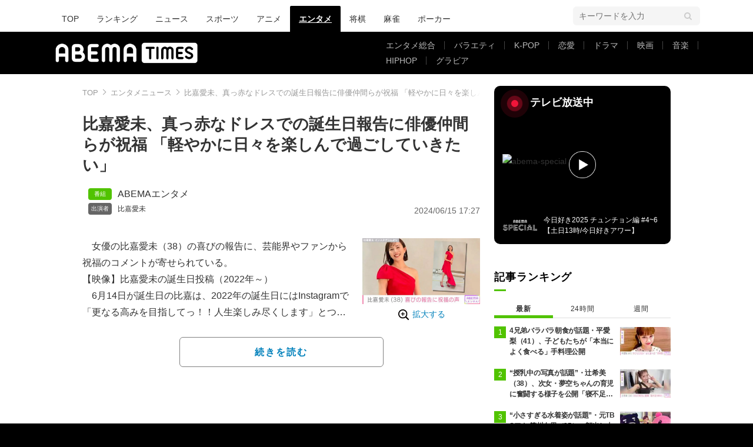

--- FILE ---
content_type: text/html; charset=utf-8
request_url: https://www.google.com/recaptcha/api2/aframe
body_size: 268
content:
<!DOCTYPE HTML><html><head><meta http-equiv="content-type" content="text/html; charset=UTF-8"></head><body><script nonce="sdCVtClXA2PgD324O5z0Sw">/** Anti-fraud and anti-abuse applications only. See google.com/recaptcha */ try{var clients={'sodar':'https://pagead2.googlesyndication.com/pagead/sodar?'};window.addEventListener("message",function(a){try{if(a.source===window.parent){var b=JSON.parse(a.data);var c=clients[b['id']];if(c){var d=document.createElement('img');d.src=c+b['params']+'&rc='+(localStorage.getItem("rc::a")?sessionStorage.getItem("rc::b"):"");window.document.body.appendChild(d);sessionStorage.setItem("rc::e",parseInt(sessionStorage.getItem("rc::e")||0)+1);localStorage.setItem("rc::h",'1768718234392');}}}catch(b){}});window.parent.postMessage("_grecaptcha_ready", "*");}catch(b){}</script></body></html>

--- FILE ---
content_type: application/javascript; charset=utf-8
request_url: https://fundingchoicesmessages.google.com/f/AGSKWxWIFXfEEpCGcEaTsNLYAWPcM8aEOCOulgPj7D1MnVa46einc1Q36BT15VOxPH4ZzHKgKRDmT_9LS7IC96L4PSktkm1-Uwc3oKeqf6L_7lRBhPxSv9ntAaAw_M2gURMGctgXClFw4g==?fccs=W251bGwsbnVsbCxudWxsLG51bGwsbnVsbCxudWxsLFsxNzY4NzE4MjMzLDE2NDAwMDAwMF0sbnVsbCxudWxsLG51bGwsW251bGwsWzcsMTksNiwxMF0sbnVsbCxudWxsLG51bGwsbnVsbCxudWxsLG51bGwsbnVsbCxudWxsLG51bGwsMV0sImh0dHBzOi8vdGltZXMuYWJlbWEudHYvYXJ0aWNsZXMvLS8xMDEzMDU1MiIsbnVsbCxbWzgsIk05bGt6VWFaRHNnIl0sWzksImVuLVVTIl0sWzE5LCIyIl0sWzI0LCIiXSxbMjksImZhbHNlIl1dXQ
body_size: 413
content:
if (typeof __googlefc.fcKernelManager.run === 'function') {"use strict";this.default_ContributorServingResponseClientJs=this.default_ContributorServingResponseClientJs||{};(function(_){var window=this;
try{
var BW=function(a){this.A=_.t(a)};_.u(BW,_.J);BW.prototype.Yb=function(){return _.F(this,1)};BW.prototype.ya=function(){return _.F(this,2)};var CW=function(a){this.A=_.t(a)};_.u(CW,_.J);var DW=function(a,b){return _.Pd(a,1,b)},EW=function(a,b){return _.C(a,2,b)},FW=function(a){var b=new _.fI;return _.C(b,1,a)};var GW=function(a){this.A=_.t(a)};_.u(GW,_.J);GW.prototype.ya=function(){return _.F(this,1)};GW.prototype.Yb=function(){return _.F(this,2)};var HW=function(a){this.A=_.t(a)};_.u(HW,_.J);var IW=function(a){this.A=_.t(a)};_.u(IW,_.J);var JW=function(a){var b=new IW;_.Fc(b);var c=b.A,d=_.Uc(b,c,c[_.r]|0,HW,1,2,void 0,!0),e=0,f=0;if(Array.isArray(a))for(var g=a.length,h=0;h<g;h++){var k=a[h];d.push(k);(k=_.mb(k))&&!e++&&(d[_.r]&=-9);k||f++||_.ib(d,4096)}else for(a=_.n(a),g=a.next();!g.done;g=a.next())g=g.value,d.push(g),(g=_.mb(g))&&!e++&&(d[_.r]&=-9),g||f++||_.ib(d,4096);f&&_.Gc(c);return b},KW=_.Zc(IW);var MW=function(a,b,c){this.params=a;this.l=b;this.j=new Map;this.J=c.Z();_.y(a,IW,2)&&(this.j=LW(_.A(a,IW,2)))};MW.prototype.run=function(){Array.from(this.j.keys()).length>0?NW(this):this.J.Na(21);var a=_.y(this.params,_.Zd,1)?_.Xd(_.A(this.params,_.Zd,1)):new _.Zd;_.$d(a,18);return a};
var NW=function(a){var b=OW(a),c=Array.from(a.j.values());a.J.S(21,_.L(JW(c)));c=c.filter(function(d){var e,f,g;if(g=!b.includes((e=_.A(d,GW,1))==null?void 0:e.ya()))g=_.eg(a.params,3).includes((f=_.A(d,GW,1))==null?void 0:f.ya());return g});c.length>0&&PW(a.l,c)},OW=function(a){var b=QW(a.J);if(!b)return[];var c=[],d=LW(b);Array.from(a.j.keys()).forEach(function(e){var f,g,h,k;d.has(e)&&((f=d.get(e))==null?void 0:(g=_.A(f,_.Yd,2))==null?void 0:_.eI(g))>((h=a.j.get(e))==null?void 0:(k=_.A(h,_.Yd,
2))==null?void 0:_.eI(k))&&(a.j.set(e,d.get(e)),c.push(e))});return c},LW=function(a){return _.B(a,HW,1,_.z()).reduce(function(b,c){var d;return b.set((d=_.A(c,GW,1))==null?void 0:d.ya(),c)},new Map)},QW=function(a){a=a.ra(21);try{return a?KW(a):null}catch(b){return null}};var RW=function(a){this.A=_.t(a)};_.u(RW,_.J);var SW=_.Zc(RW);var TW=function(a){this.G=a;this.l=new _.gI(this.G);this.j=new Map([[5,[1]]]);this.B=new Map([[1,1]]);this.o=new Map([[5,1]])},PW=function(a,b){b=UW(a,b);b.length!==0&&VW(b)&&(b=EW(DW(new CW,b.map(function(c){var d=new BW;var e=a.B.get(_.A(c,GW,1).Yb());d=_.H(d,1,e);c=a.o.get(_.A(c,GW,1).ya());return _.H(d,2,c)})),_.A(b[0],_.Yd,2)),a.l.K(FW(b)))},VW=function(a){var b=Array.from(a.map(function(c){return _.A(c,_.Yd,2)}));return b.every(function(c){return c===b[0]})},UW=function(a,b){return b.filter(function(c){c=
_.A(c,GW,1);return a.j.has(c.ya())&&a.j.get(c.ya()).includes(c.Yb())})};var WW=function(){};WW.prototype.run=function(a,b,c){var d,e,f;return _.v(function(g){d=SW(b);e=new TW(c);f=(new MW(d,e,c)).run();return g.return({ia:_.L(f)})})};_.Rk(14,new WW);
}catch(e){_._DumpException(e)}
}).call(this,this.default_ContributorServingResponseClientJs);
// Google Inc.

//# sourceURL=/_/mss/boq-content-ads-contributor/_/js/k=boq-content-ads-contributor.ContributorServingResponseClientJs.en_US.M9lkzUaZDsg.es5.O/d=1/exm=ad_blocking_detection_executable,kernel_loader,loader_js_executable,monetization_cookie_state_migration_initialization_executable,web_iab_us_states_signal_executable/ed=1/rs=AJlcJMzanTQvnnVdXXtZinnKRQ21NfsPog/m=optimization_state_updater_executable
__googlefc.fcKernelManager.run('\x5b\x5b\x5b14,\x22\x5b\x5bnull,\x5b7,19,6,10\x5d,null,null,null,null,null,null,null,null,null,1\x5d,\x5b\x5b\x5b\x5b5,1,\x5b0\x5d\x5d,\x5b1768718233,199319000\x5d,\x5b1209600\x5d\x5d\x5d\x5d,\x5b5\x5d\x5d\x22\x5d\x5d,\x5bnull,null,null,\x22https:\/\/fundingchoicesmessages.google.com\/f\/AGSKWxXy7ieFoWLzu3lH0kVnkaeTLDPZy5P9qK2HoUHyfQk505e2LXg-yd2k0nZ7IM_UdQBVM0yfTXRC4b2WJzKQTGDhYO6JzDdYdBRthfJjxxvyWS8I3B8YgoB2d7tJmQE0T0RB-JibqA\\u003d\\u003d\x22\x5d,null,null,1086648363\x5d');}

--- FILE ---
content_type: application/javascript; charset=utf-8
request_url: https://fundingchoicesmessages.google.com/f/AGSKWxWvQ6vxmArxC9j0DHTuEGWNQombMXaU2BlKRFwUD7MDx8IJCDrhY6Fkgau5XKXkqoU-BtsZ1iwojJWfT2oQanmltcqxXE5U6CYmVfAmk3jES5rlQOuTlkBWK1CT-rS7-GVl3q0J2YI7BRwLt6HqmvNAkbqxpOitxRRzV86l1UD08k__CYDWeENzxTrZ/_/ad/right2..com/pm/ad-/bdcustomadsense-_banner_ad._google_ads.
body_size: -1289
content:
window['18cf2165-72b2-4ce9-8bba-0623eee24173'] = true;